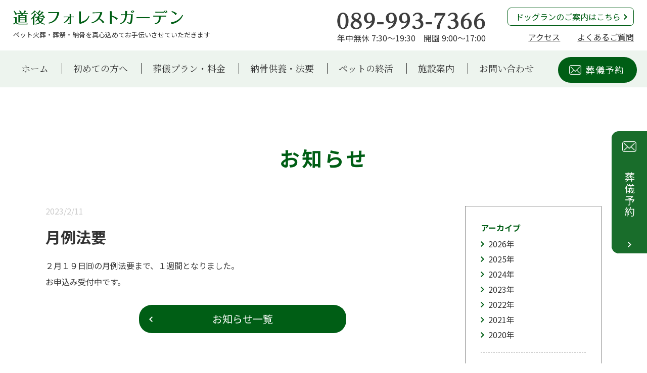

--- FILE ---
content_type: text/html; charset=UTF-8
request_url: https://dogo-forestgarden.com/notice/2723/
body_size: 3348
content:
<!DOCTYPE html>
<html lang="ja">
<head>
  <!-- Google Tag Manager -->
  <script>
  (function(w, d, s, l, i) {
    w[l] = w[l] || [];
    w[l].push({
      'gtm.start': new Date().getTime(),
      event: 'gtm.js'
    });
    var f = d.getElementsByTagName(s)[0],
      j = d.createElement(s),
      dl = l != 'dataLayer' ? '&l=' + l : '';
    j.async = true;
    j.src =
      'https://www.googletagmanager.com/gtm.js?id=' + i + dl;
    f.parentNode.insertBefore(j, f);
  })(window, document, 'script', 'dataLayer', 'GTM-5HT7FDG');
  </script>
  <!-- End Google Tag Manager -->

  <meta charset="utf-8">
  <script type="text/javascript" src="/common/js/sp.js"></script>
  <meta name="format-detection" content="telephone=no">
  <meta name="robots" content="INDEX, FOLLOW">
  <meta name="keywords" content="愛媛,松山,道後,ペット,霊園,フォレストガーデン,火葬,葬祭,納骨,葬儀,葬式,供養,法要,骨上げ">
  <meta name="description" content="ペット火葬・葬祭・納骨を真心込めてお手伝いさせていただきます">
  <link href="/common/css/common.min.css?ver=250304" type="text/css" media="all" rel="stylesheet">
  <link href="/common/css/header.min.css?ver=250304" type="text/css" media="all" rel="stylesheet">
  <link href="/common/css/footer.min.css?ver=250304" type="text/css" media="all" rel="stylesheet">
  <link href="/common/css/detail.min.css?ver=250304" type="text/css" media="all" rel="stylesheet">
  <link href="/common/css/top.min.css?ver=250407" type="text/css" media="all" rel="stylesheet">
  <link href="https://dogo-forestgarden.com/wp/wp-content/themes/theme_2020/style.css?4" type="text/css" media="all" rel="stylesheet">
  <link rel="stylesheet" href="https://cdn.jsdelivr.net/gh/fancyapps/fancybox@3.5.7/dist/jquery.fancybox.min.css" />

  
  <!--[if lt IE 9]>
<script src="./common/js/html5shiv-printshiv.js"></script>
<![endif]-->
    <!-- WordPressのjQueryを読み込ませない -->
  <script type="text/javascript" src="/common/js/jquery-1.9.1.min.js"></script>
  <script type="text/javascript" src="/common/js/jquery.heightLine.js"></script>
  <script type="text/javascript" src="/common/js/common.js"></script>
  <script src="https://cdn.jsdelivr.net/gh/fancyapps/fancybox@3.5.7/dist/jquery.fancybox.min.js"></script>

  
  

  <title>
お知らせ | 月例法要 | ペット火葬・葬祭・納骨を真心込めてお手伝いさせていただきます | 道後フォレストガーデン
</title>


</head>

<body>
  <!-- Google Tag Manager (noscript) -->
  <noscript><iframe src="https://www.googletagmanager.com/ns.html?id=GTM-5HT7FDG" height="0" width="0" style="display:none;visibility:hidden"></iframe></noscript>
  <!-- End Google Tag Manager (noscript) -->

  <!-- //////////////////////////// ここからヘッダ //////////////////////////// -->
  <header>

    <div class="container">
      <h1 class="img_logo">
<a href="/"><img src="/common/img/img_logo.png" alt="道後フォレストガーデン"></a>
<span>ペット火葬・葬祭・納骨を真心込めてお手伝いさせていただきます</span></h1>
      <div class="flt_right">
        <div class="header_tel">
          <img src="/common/img/img_tel01.png?ver=2211" alt="089-993-7366">
          <div class="txt_h_tel">年中無休 7:30～19:30　開園 9:00～17:00</div>
        </div>
        <ul class="mnu_h_sub">
          <li class="btn_h_dogrun"><a href="/dogrun/">ドッグランのご案内はこちら</a></li>
          <li><a href="/facility/#contaner_access">アクセス</a></li>
          <li><a href="/faq/">よくあるご質問</a></li>
        </ul>
      </div>
    </div>

    <!-- ここから　メニュー -->
    <div class="header_contents">
      <nav>
        <ul>
          <li><a href="/">ホーム</a></li>
          <li><a href="/beginner/">初めての方へ</a></li>
          <li><a href="/plan/">葬儀プラン・料金</a></li>
          <li><a href="/nokotsu/">納骨供養・法要</a></li>
          <li><a href="/ending/">ペットの終活</a></li>
          <li><a href="/facility/">施設案内</a></li>
          <li><a href="/contact/">お問い合わせ</a></li>
        </ul>
        <div class="mnu_h_contact"><a href="https://reserva.be/dogoforestgarden" target="_blank">葬儀予約</a></div>
        <!-- ここから スマートフォンのみ -->
        <div class="header_tel for_smp">
          <a href="tel:0899937366"><img src="/common/img/img_tel01.png?ver=2211" alt="089-993-7366"></a>
          <div class="txt_h_tel">年中無休 7:30～19:30　開園 9:00～17:00</div>
        </div>
        <p class="btn_h_dogrun for_smp"><a href="/dogrun/">ドッグランのご案内はこちら</a></p>
        <ul class="mnu_h_sub for_smp">
          <li><a href="/facility/#contaner_access">アクセス</a></li>
          <li><a href="/faq/">よくあるご質問</a></li>
        </ul>
        <!-- ここまで スマートフォンのみ -->
      </nav>
    </div>
    <!-- ここまで　メニュー -->

    <div id="btn_gnav">メニュー</div>

  </header>
  <!-- //////////////////////////// ここまでヘッダ //////////////////////////// -->

  <meta name='robots' content='noindex, nofollow' />
	<style>img:is([sizes="auto" i], [sizes^="auto," i]) { contain-intrinsic-size: 3000px 1500px }</style>
	<link rel='stylesheet' id='sbi_styles-css' href='https://dogo-forestgarden.com/wp/wp-content/plugins/instagram-feed/css/sbi-styles.min.css?ver=6.9.1' type='text/css' media='all' />
<link rel="https://api.w.org/" href="https://dogo-forestgarden.com/wp-json/" /><link rel="alternate" title="JSON" type="application/json" href="https://dogo-forestgarden.com/wp-json/wp/v2/posts/2723" /><link rel='shortlink' href='https://dogo-forestgarden.com/?p=2723' />
<link rel="alternate" title="oEmbed (JSON)" type="application/json+oembed" href="https://dogo-forestgarden.com/wp-json/oembed/1.0/embed?url=https%3A%2F%2Fdogo-forestgarden.com%2Fnotice%2F2723%2F" />
<link rel="alternate" title="oEmbed (XML)" type="text/xml+oembed" href="https://dogo-forestgarden.com/wp-json/oembed/1.0/embed?url=https%3A%2F%2Fdogo-forestgarden.com%2Fnotice%2F2723%2F&#038;format=xml" />
<!-- Google tag (gtag.js) -->
<script async src="https://www.googletagmanager.com/gtag/js?id=AW-327252552"></script>
<script>
  window.dataLayer = window.dataLayer || [];
  function gtag(){dataLayer.push(arguments);}
  gtag('js', new Date());

  gtag('config', 'AW-327252552');
</script>
<!-- //////////////////////////// ここから 本文 //////////////////////////// -->
<section class="container_cms clearfix">

  <h1 class="tit_main">
                      お知らせ      </h1>

  <!-- /////////// ここから　一覧 /////////// -->
  <div class="cms_left cms_body">

    <!-- ここから タイトル -->
    <div class="tit_cms_main">
      <div class="txt_date">2023/2/11</div>
      <h2>月例法要</h2>
    </div>
    <!-- ここまで タイトル -->

    <!-- ここから 画像とテキスト -->
    <div class="block_cms clearfix">

                        
<p>２月１９日㈰の月例法要まで、１週間となりました。</p>



<p>お申込み受付中です。</p>



<p></p>
              
    </div>
    <!-- ここまで 画像とテキスト -->

    <div class="txt_center">
      <div class="btn_base_green ico_back">
        <!-- <a href="/news">お知らせ一覧</a> -->
                                      <a href="/notice">お知らせ一覧</a>
              </div>
    </div>

  </div>
  <!-- /////////// ここまで　一覧 /////////// -->


  <!-- /////////// ここから　アーカイブ・カテゴリー /////////// -->
  <div class="cms_right">
    <p>アーカイブ</p>
    <ul>
      	<li><a href='https://dogo-forestgarden.com/date/2026/'>2026</a>年</li>
	<li><a href='https://dogo-forestgarden.com/date/2025/'>2025</a>年</li>
	<li><a href='https://dogo-forestgarden.com/date/2024/'>2024</a>年</li>
	<li><a href='https://dogo-forestgarden.com/date/2023/'>2023</a>年</li>
	<li><a href='https://dogo-forestgarden.com/date/2022/'>2022</a>年</li>
	<li><a href='https://dogo-forestgarden.com/date/2021/'>2021</a>年</li>
	<li><a href='https://dogo-forestgarden.com/date/2020/'>2020</a>年</li>
      <!--<li><a href="./">2019年</a></li>-->
    </ul>

    <p>カテゴリー</p>
    <ul>
      <li>
                <a href="https://dogo-forestgarden.com/category/notice/">お知らせ</a>
      </li>
      <li>
                <a href="https://dogo-forestgarden.com/category/blog/">旧ブログ</a>
      </li>
      <li>
                <a href="https://dogo-forestgarden.com/category/message/">虹の橋を渡る君へ（飼い主様からのメッセージ）</a>
      </li>
    </ul>
  </div>
  <!-- /////////// ここまで　アーカイブ・カテゴリー /////////// -->

</section>
<!-- //////////////////////////// ここまで 本文 //////////////////////////// -->

<script type="speculationrules">
{"prefetch":[{"source":"document","where":{"and":[{"href_matches":"\/*"},{"not":{"href_matches":["\/wp\/wp-*.php","\/wp\/wp-admin\/*","\/wp\/wp-content\/uploads\/*","\/wp\/wp-content\/*","\/wp\/wp-content\/plugins\/*","\/wp\/wp-content\/themes\/theme_2020\/*","\/*\\?(.+)"]}},{"not":{"selector_matches":"a[rel~=\"nofollow\"]"}},{"not":{"selector_matches":".no-prefetch, .no-prefetch a"}}]},"eagerness":"conservative"}]}
</script>
<!-- Instagram Feed JS -->
<script type="text/javascript">
var sbiajaxurl = "https://dogo-forestgarden.com/wp/wp-admin/admin-ajax.php";
</script>

<!-- //////////////////////////// ここから 葬儀予約 //////////////////////////// -->
<p id="btn_side_contact">
  <a href="https://reserva.be/dogoforestgarden" target="_blank">葬儀予約</a>
</p>
<div id="btn_bottom_contact">
  <p class="tel"><a href="tel:0899937366">電話予約<span class="time">7:30～19:30</span></a></p>
  <p class="web"><a href="https://reserva.be/dogoforestgarden" target="_blank">Web予約<span>24時間受付</span></a></p>
  <p class="line"><a href="https://lin.ee/IVtHLhH" target="_blank">LINE予約<span>24時間受付</span></a></p>
</div>
<!-- //////////////////////////// ここまで 葬儀予約 //////////////////////////// -->


<!-- //////////////////////////// ここから お問い合わせ・ご相談 //////////////////////////// -->
<section id="footer_contact">
  <div class="container">


    <div class="tit_ft_contact">
      <p>お問い合わせ・ご相談</p>
    </div>

    <div class="block_ft_contact clearfix">

      <div class="ft_contact01">
        <p class="img_logo"><img src="/common/img/img_logo_white.png" alt="道後フォレストガーデン"></p>
        <p class="txt_base_sans">〒791-0101　愛媛県松山市 溝辺町乙531-1</p>
        <div class="block_follow">
          <div class="txt_base_sans txt_follow">Follow us</div>
          <ul>
            <li><a href="https://www.facebook.com/dogoforestgarden/" target="_blank"><img src="/common/img/btn_facebook.png" alt="facebook"></a></li>
            <!--	<li><a href="https://www.youtube.com/channel/UCB6ULsC849tlgkqHShzwZDQ" target="_blank"><img src="/common/img/btn_youtube.png" alt="youtube"></a></li>-->
          </ul>
        </div>
      </div>

      <div class="ft_contact02 for_pc">
        <img src="/common/img/img_tel02.png?ver=2211" alt="089-993-7366">
        <div class="txt_base_sans txt_ft02">年中無休 7:30～19:30　開園 9:00～17:00</div>
      </div>

      <div class="ft_contact02 for_smp">
        <a href="tel:0899937366"><img src="/common/img/img_tel02.png?ver=2211" alt="089-993-7366"></a>
        <div class="txt_base_sans txt_ft02">年中無休 7:30～19:30　開園 9:00～17:00</div>
      </div>

      <div class="ft_contact03">
        <div class="btn_ft_contact"><a href="https://reserva.be/dogoforestgarden" target="_blank">葬儀予約</a></div>
        <div class="txt_base_sans txt_ft01">Webからご予約の方は<br>ご供養に割引サービスを<br>適用します</div>
        <div class="txt_base_sans txt_ft02">夜間はこちらからお問い合わせください</div>
      </div>

    </div>

  </div>
</section>
<!-- //////////////////////////// ここまで お問い合わせ・ご相談 //////////////////////////// -->



<!-- //////////////////////////// ここから バナー //////////////////////////// -->
<ul class="list_banner">
  <li class="bnr_coopehime"><a href="https://www.coopehime.or.jp/" target="_blank"><img src="/common/img/bnr_coopehime.png" alt="コープえひめ"></a></li>
  <li class="bnr_petreien"><a href="https://www.petreien.or.jp/" target="_blank"><img src="/common/img/bnr_petreien.png" alt="全国ペット霊園協会認定　優良霊園"></a></li>
</ul>
<!-- //////////////////////////// ここまで バナー //////////////////////////// -->



<!-- //////////////////////////// ここから フッター //////////////////////////// -->
<footer>
  <div class="container">

    <ul>
      <li><a href="/privacypolicy/">プライバシーポリシー</a></li>
      <li><a href="/company/">会社概要</a></li>
      <li><a href="/sitemap/">サイトマップ</a></li>
    </ul>

    <address>© 2019 Dogo Forest Garden All rights reserved.</address>

  </div>
</footer>
<!-- //////////////////////////// ここまで フッター //////////////////////////// -->


</body>
</html>

--- FILE ---
content_type: text/css
request_url: https://dogo-forestgarden.com/common/css/header.min.css?ver=250304
body_size: 1283
content:
@charset "utf-8";header{width:100%;background-color:#fff}header .container{width:96%;min-width:1100px;height:100px;margin-left:auto;margin-right:auto}header .container:after{content:".";display:block;clear:both;height:0;visibility:hidden}header .img_logo{width:400px;height:auto;font-size:1%;line-height:0;text-align:left;float:left;margin-top:20px}header .img_logo img{width:336px}header .img_logo span{display:block;font-size:13px;font-family:"Noto Sans JP",sans-serif,"Hiragino Kaku Gothic ProN","メイリオ",Meiryo;font-weight:400;margin-top:20px}header .flt_right{width:600px;margin-top:15px;overflow:hidden;font-family:"Noto Sans JP",sans-serif,"Hiragino Kaku Gothic ProN","メイリオ",Meiryo;font-weight:400}.header_tel{padding-top:10px;width:320px;float:left}.header_tel img{width:100%}.txt_h_tel{font-size:16px;line-height:1.3;margin-top:2px;text-align:center}header ul.mnu_h_sub{width:250px;float:right;text-align:right}.btn_h_dogrun{width:100%;margin-bottom:10px}.btn_h_dogrun a{display:block;padding:7px 20px 7px 10px;text-align:center;background-image:url(../img/ico_right_green01.png);background-repeat:no-repeat;background-position:95% 50%;background-size:7px auto;border:1px #005e15 solid;border-radius:7px;-webkit-border-radius:7px;-moz-border-radius:7px}header ul.mnu_h_sub li{display:inline-block;font-size:16px;line-height:1.3}header ul.mnu_h_sub li:last-child{margin-left:30px}header ul.mnu_h_sub li.btn_h_dogrun a:link{color:#005e15;text-decoration:none;background-color:#fff}header ul.mnu_h_sub li.btn_h_dogrun a:visited{color:#005e15;text-decoration:none;background-color:#fff}header ul.mnu_h_sub li.btn_h_dogrun a:hover{color:#005e15;text-decoration:none;background-color:#f6fee6}header ul.mnu_h_sub li.btn_h_dogrun a:active{color:#005e15;text-decoration:none;background-color:#f6fee6}.header_contents{width:100%;min-width:1100px;background-color:#edf4ee}header.header_style .header_contents{position:fixed!important;top:0;left:0;z-index:1000}.header_contents nav{width:1240px;margin:0 auto;overflow:hidden}@media (min-width:640px) and (max-width:1260px){.header_contents nav{width:1100px}}.header_contents nav ul{float:left;padding-top:25px;padding-bottom:25px}nav ul li{display:inline-block;text-align:left;font-size:18px;line-height:1.2;border-left:#333 1px solid}nav ul li:first-child{border-left:none}nav ul li a,nav ul li span{display:block;padding:0 30px;padding:0 22px}@media (min-width:640px) and (max-width:1260px){nav ul li a,nav ul li span{padding:0 18px;font-size:16px}}.mnu_h_contact{float:right;margin-top:12.5px}.mnu_h_contact a{display:block;padding:15px 25px 15px 55px;background-image:url(../img/ico_mail_white01.png);background-position:22px 50%;background-repeat:no-repeat;background-size:24px auto;font-size:18px;line-height:1.2;letter-spacing:.05em;border-radius:25px;-webkit-border-radius:25px;-moz-border-radius:25px;font-family:"Noto Sans JP",sans-serif,"Hiragino Kaku Gothic ProN","メイリオ",Meiryo;font-weight:400}nav ul li a:link,nav ul li a:visited{color:#333;text-decoration:none}nav ul li a:active,nav ul li a:hover{color:#8fc31f;text-decoration:none}.mnu_h_contact a:link,.mnu_h_contact a:visited{color:#fff;text-decoration:none;background-color:#005e15}.mnu_h_contact a:active,.mnu_h_contact a:hover{color:#fff;text-decoration:none;background-color:#8fc31f}#btn_gnav{display:none}@media screen and (max-width:640px){header{position:fixed!important;top:0;left:0;z-index:1000}header .container{width:90%;min-width:0;height:50px;margin-left:auto;margin-right:auto}header .img_logo{width:auto;height:auto;float:left;margin-top:15px}header .img_logo img{width:230px}header .img_logo span{display:none}header .flt_right{display:none}.header_contents{display:none;width:100%;min-width:0;background-color:#fff;padding-bottom:30px}header.header_style .header_contents{top:50px}.header_contents nav{width:100%;margin:0 auto;overflow:visible}.header_contents nav ul{float:none;width:100%;padding-top:0;padding-bottom:0;background-color:#edf4ee;border-bottom:#005e15 1px solid}nav ul li{display:block;text-align:left;font-size:18px;line-height:1.2;border-left:none;border-top:#005e15 1px solid}nav ul li:first-child{border-left:none}nav ul li a,nav ul li span{display:block;padding:20px 5%}.mnu_h_contact{float:none;margin:30px auto 20px auto;width:90%}.mnu_h_contact a{padding-left:35px}.header_tel{width:100%;float:none;margin:20px auto 0 auto}.header_tel img{width:80%}.txt_h_tel{margin-top:10px;margin-left:0;font-family:"Noto Sans JP",sans-serif,"Hiragino Kaku Gothic ProN","メイリオ",Meiryo;font-weight:400}.btn_h_dogrun{margin-top:20px;margin-left:5%;margin-right:5%;width:auto;display:inline-block;margin-bottom:10px;font-family:"Noto Sans JP",sans-serif,"Hiragino Kaku Gothic ProN","メイリオ",Meiryo;font-weight:400;font-size:18px}.btn_h_dogrun a{padding:10px 30px 10px 20px;text-decoration:none}.header_contents nav ul.mnu_h_sub{float:none;width:100%;margin:0 auto;padding-top:0;padding-bottom:0;background-color:#fff;border-bottom:none;text-align:center}.header_contents nav ul.mnu_h_sub li{display:inline-block;text-align:left;text-decoration:underline;border-top:none;font-family:"Noto Sans JP",sans-serif,"Hiragino Kaku Gothic ProN","メイリオ",Meiryo;font-weight:400}header ul.mnu_h_sub li:last-child{margin-left:10px}header ul.mnu_h_sub li{margin-left:10px;margin-right:10px}header ul.mnu_h_sub li a,header ul.mnu_h_sub li span{display:block;padding:20px 0}#btn_gnav{display:block;width:40px;height:40px;background-image:url(../img_smp/btn_menu.png);background-repeat:no-repeat;background-position:center center;background-size:40px 23px;text-decoration:none;font-size:1%;line-height:0;text-indent:-9999px;z-index:1001;position:absolute;top:5px;right:10px}#btn_gnav.on{background-image:url(../img_smp/btn_close.png);background-repeat:no-repeat;background-position:center center;background-size:31px 31px}}@media screen and (max-width:320px){.txt_h_tel{font-size:14px}}@media screen and (max-width:640px){body.no_scroll{overflow:hidden}.g_nav_modal{position:fixed;top:50px;left:0;right:0;bottom:0;overflow:auto;z-index:1010;-webkit-overflow-scrolling:touch}}

--- FILE ---
content_type: application/javascript
request_url: https://dogo-forestgarden.com/common/js/common.js
body_size: 2049
content:
/* ==============================================
     ヘッダ固定
============================================== */
$(function(){
// スクロールした場合
$(window).scroll(function(){
	// スクロール位置が指定値を超えた場合
	if ($(this).scrollTop() > 100) {
		//  classを追加する
		$("header").addClass('header_style');
	} else {
		//  classを削除する
		$("header").removeClass('header_style');
	}
});
});



/* ==============================================
   高さそろえる
============================================== */
//トップ
$(window).load(function() {
	$('.list_tabidachi h3').heightLine({
	    minWidth:640
	});
	$('.list_tabidachi p.txt_base').heightLine({
	    minWidth:640
	});
});


/* ==============================================
     全体クリック
============================================== */
$(function(){

$(".img_top_contents").click(function(){
if($(this).find("a").attr("target")=="_blank"){
window.open($(this).find("a").attr("href"), '_blank');
}else{
window.location=$(this).find("a").attr("href");
}
return false;
});

});



/* ==============================================
     ページ内リンクずれ調整
============================================== */
//$(function(){
$(window).load(function() {
		
		$('a[href^="#"]').not('.tab a').click(function(){
		// 環境を取得し高さを設定する
    var headerHeight = 0;
		//ウインドウサイズを取得
		var windowWidth = $(window).width();
		// スマートフォン
		if ( windowWidth < 640 ) {
			headerHeight = 50;			
		// パソコン ※スクロール後
		} else if( $("header").hasClass("header_style")) {
			headerHeight = 75;
		// パソコン ※ページの先頭からクリック
		} else {
			headerHeight = 150;
		}

				//スマホメニューが開いているとき
				if ( $("header .header_contents").hasClass("on")) {
				//メニューCLOSE
				$("header .header_contents").slideToggle(500);
				$("header .header_contents").removeClass("on");
				//本文のスクロールを防ぐ
				$('body').removeClass("no_scroll");
				//メニュー内のスクロール
				$('header .header_contents').removeClass("g_nav_modal");
				// 画像差し替え
				$("#btn_gnav").removeClass("on");
					var href= $(this).attr("href");
					var target = $(href == "#" || href == "" ? "html" : href);
					var position = target.offset().top-headerHeight;
					$("html, body").animate({scrollTop:position}, 300, "swing");
					//window.alert("スマホ＆OPEN"+headerHeight);	
					return false;
				} else {
				//PC　または　スマホメニューが閉じているとき
					var href= $(this).attr("href");
					var target = $(href == "#" || href == "" ? "html" : href);
					var position = target.offset().top-headerHeight; 
					$("html, body").animate({scrollTop:position}, 300, "swing");
					//window.alert("PCまたはスマホCLOSE　" + headerHeight);
        	return false;
				}	
    });

		// 環境を取得し高さを設定する
    var headerHeight2 = 0;
		//ウインドウサイズを取得
		var windowWidth2 = $(window).width();
		// スマートフォン
		if ( windowWidth2 < 640 ) {
			headerHeight2 = 50;			
		// パソコン
		} else {
			headerHeight2 = 75;
		}

    //　ページ外からのページ内リンク
    var url = $(location).attr("href");
    if (url.indexOf("#") == -1) {
    }	else {
				setTimeout(function(){
				var url_sp = url.split("#");
				var hash     = "#" + url_sp[url_sp.length - 1];
				var target2        = $(hash);
				var position2        = target2.offset().top-headerHeight2;
				$("html, body").animate({scrollTop:position2}, 300, "swing");
				//window.alert("ページ外からのページ内リンク　" + headerHeight2);
				}, 100);
    }


});




/* ==============================================
     スマートフォン用ナビゲーション
============================================== */
$(function(){
	//メニューボタン
	$("#btn_gnav").on("click", function() {
		//window.alert("クリック");
		//メニューOPEN
		$("header .header_contents").slideToggle(500),
		$("header .header_contents").toggleClass("on"),

		//本文のスクロールを防ぐ
		$('body').toggleClass("no_scroll"),
		//メニュー内のスクロール
		$("header .header_contents").toggleClass("g_nav_modal"),
		// 画像差し替え
		$(this).toggleClass("on");
	});

})


/* ==============================================
     PCでは常にグローバルナビを表示させる
============================================== */
$(window).on('load resize', function(){

//ウインドウサイズを取得
var windowWidth = $(window).width();

//class onがあれば何もしない
if ($("header .header_contents").hasClass("on")) {
  
  //PCサイズかつclass onが無かったら
  } else if (!$("header .header_contents").hasClass("on") && ( windowWidth > 640 )) {
  //window.alert("メニュー表示");
  $("header .header_contents").css("display","block");
  //スマホサイズかつclass onが無かったら
} else if (!$("header .header_contents").hasClass("on") && ( windowWidth < 640 )) {
	$("header .header_contents").css("display","none");
}
	
});


/* ==============================================
     アコーディオン
============================================== */
$(window).load(function() {
	//メニュー非表示
	$("#container_faq dd").hide();
	//クリック後の動作
	$("#container_faq dt").on("click", function() {
	//コンテンツ　OPEN
	$(this).next("dd").slideToggle(500);
	// 画像差し替え
	//$(this).find(".ico_accordion").toggleClass("on");
	$(this).toggleClass("on");
	});
});



/* ==============================================
     タブ
============================================== */
//料金シミュレーション
/*
$(function() {
	//クリックしたときのファンクションをまとめて指定
	$('#plan_price .tab li a').click(function() {
		//.index()を使いクリックされたタブが何番目かを調べ、
		//indexという変数に代入
		var index = $('#plan_price .tab li a').index(this);
		//コンテンツを一度すべて非表示にし、
		//$('#plan_price .tab_content .content_set').css('display','none');
		//クリックされたタブと同じ順番のコンテンツを表示
		//$('#plan_price .tab_content .content_set').eq(index).fadeIn();
		//一度タブについているクラスselectを消し、
		$('#plan_price .tab li a').removeClass('select');
		//クリックされたタブのみにクラスselectを設定
		$(this).addClass('select');
		
	});
	
});
*/

$(function() {
	//セレクトボックスが切り替わったら発動
	$('select').change(function() {
var selectid = $(this).attr('id');
var idprm = selectid.substring(9,11);
var selectnumb = $(this).prop("selectedIndex");
if(selectnumb != '0'){
var pricedata = '#pricedata'+ idprm;
$( pricedata + ' .pricedata').stop(true,true).fadeOut(0);
$( pricedata + ' .pricedata:nth-of-type('+ selectnumb + ')').stop(true,true).fadeIn('fast');
}
	});
  });